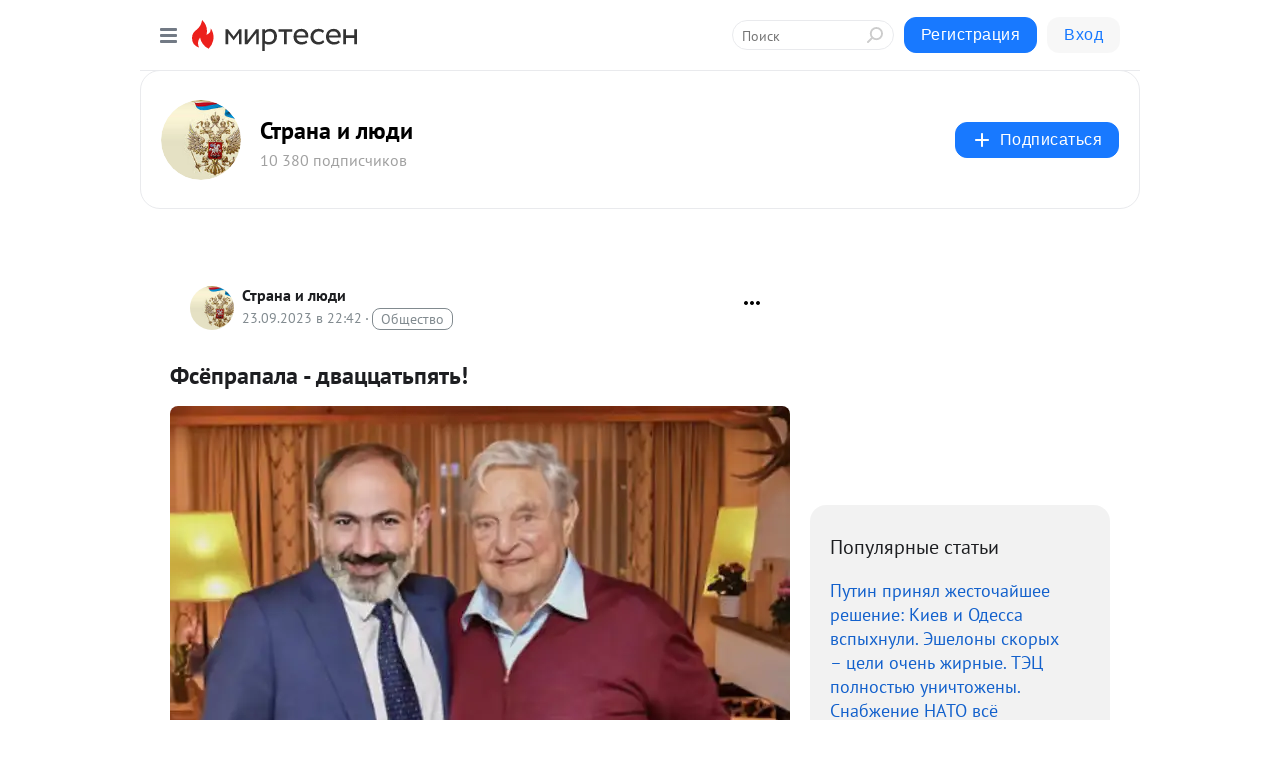

--- FILE ---
content_type: application/javascript;charset=UTF-8
request_url: https://exad.smi2.ru/jsapi?action=rtb_news&payload=EiRlNTU5MzEwYi0xODRiLTQ4OTgtOGMyNy0wNmJhZDU2ZTg4MTUaRBDErrPLBiIFcnVfUlUqDTMuMTMzLjEzNS4yNTEwATokYmZlODJmNTctZGZkZi00NzY1LThhYmEtZDdlOWExMTc3MjM3IqgBCIAKENAFGp8BTW96aWxsYS81LjAgKE1hY2ludG9zaDsgSW50ZWwgTWFjIE9TIFggMTBfMTVfNykgQXBwbGVXZWJLaXQvNTM3LjM2IChLSFRNTCwgbGlrZSBHZWNrbykgQ2hyb21lLzEzMS4wLjAuMCBTYWZhcmkvNTM3LjM2OyBDbGF1ZGVCb3QvMS4wOyArY2xhdWRlYm90QGFudGhyb3BpYy5jb20pKhEI5KQDGgttaXJ0ZXNlbi5ydTKGAgpiaHR0cHM6Ly9zdHJhbmEtcmYubWlydGVzZW4ucnUvYmxvZy80MzYxNTE3ODgxNy9Gc3lvcHJhcGFsYS1kdmF0c3RzYXRweWF0LT91dG1fcmVmZXJyZXI9bWlydGVzZW4ucnUSI2h0dHBzOi8vbWlydGVzZW4ucnUvcGFkLzQzMjY5MDg2MDgyInvQpNGB0ZHQv9GA0LDQv9Cw0LvQsCAtINC00LLQsNGG0YbQsNGC0YzQv9GP0YLRjCEgLSDQodGC0YDQsNC90LAg0Lgg0LvRjtC00LggLSDQnNC10LTQuNCw0L_Qu9Cw0YLRhNC-0YDQvNCwINCc0LjRgNCi0LXRgdC10L1CGgj1mwYSC3Nsb3RfMTAxODc3GBogAkACSOwE
body_size: 73
content:
_jsapi_callbacks_._0({"response_id":"e559310b-184b-4898-8c27-06bad56e8815","blocks":[{"block_id":101877,"tag_id":"slot_101877","items":[],"block_view_uuid":"","strategy_id":14}],"trace":[]});


--- FILE ---
content_type: application/javascript;charset=UTF-8
request_url: https://exad.smi2.ru/jsapi?action=rtb_news&payload=CAQSJDU4ZDVlMjZmLTQ2MzYtNDhlMS1iNDdlLTdjNjE4M2FiY2ZkMRpEEMSus8sGIgVydV9SVSoNMy4xMzMuMTM1LjI1MTABOiRiZmU4MmY1Ny1kZmRmLTQ3NjUtOGFiYS1kN2U5YTExNzcyMzciqAEIgAoQ0AUanwFNb3ppbGxhLzUuMCAoTWFjaW50b3NoOyBJbnRlbCBNYWMgT1MgWCAxMF8xNV83KSBBcHBsZVdlYktpdC81MzcuMzYgKEtIVE1MLCBsaWtlIEdlY2tvKSBDaHJvbWUvMTMxLjAuMC4wIFNhZmFyaS81MzcuMzY7IENsYXVkZUJvdC8xLjA7ICtjbGF1ZGVib3RAYW50aHJvcGljLmNvbSkqEQjkpAMaC21pcnRlc2VuLnJ1MoYCCmJodHRwczovL3N0cmFuYS1yZi5taXJ0ZXNlbi5ydS9ibG9nLzQzNjE1MTc4ODE3L0ZzeW9wcmFwYWxhLWR2YXRzdHNhdHB5YXQtP3V0bV9yZWZlcnJlcj1taXJ0ZXNlbi5ydRIjaHR0cHM6Ly9taXJ0ZXNlbi5ydS9wYWQvNDMyNjkwODYwODIie9Ck0YHRkdC_0YDQsNC_0LDQu9CwIC0g0LTQstCw0YbRhtCw0YLRjNC_0Y_RgtGMISAtINCh0YLRgNCw0L3QsCDQuCDQu9GO0LTQuCAtINCc0LXQtNC40LDQv9C70LDRgtGE0L7RgNC80LAg0JzQuNGA0KLQtdGB0LXQvUIaCIWsBhILc2xvdF8xMDM5NDEYGiAEQAJIrAc
body_size: 72
content:
_jsapi_callbacks_._4({"response_id":"58d5e26f-4636-48e1-b47e-7c6183abcfd1","blocks":[{"block_id":103941,"tag_id":"slot_103941","items":[],"block_view_uuid":"","strategy_id":14}],"trace":[]});


--- FILE ---
content_type: application/javascript;charset=UTF-8
request_url: https://exad.smi2.ru/jsapi?action=rtb_news&payload=CAESJDIwZjJhZTNlLTYxNzgtNGEyNS1hZTBlLTRmZTQzYzA3ZDRhORpEEMSus8sGIgVydV9SVSoNMy4xMzMuMTM1LjI1MTABOiRiZmU4MmY1Ny1kZmRmLTQ3NjUtOGFiYS1kN2U5YTExNzcyMzciqAEIgAoQ0AUanwFNb3ppbGxhLzUuMCAoTWFjaW50b3NoOyBJbnRlbCBNYWMgT1MgWCAxMF8xNV83KSBBcHBsZVdlYktpdC81MzcuMzYgKEtIVE1MLCBsaWtlIEdlY2tvKSBDaHJvbWUvMTMxLjAuMC4wIFNhZmFyaS81MzcuMzY7IENsYXVkZUJvdC8xLjA7ICtjbGF1ZGVib3RAYW50aHJvcGljLmNvbSkqEQjkpAMaC21pcnRlc2VuLnJ1MoYCCmJodHRwczovL3N0cmFuYS1yZi5taXJ0ZXNlbi5ydS9ibG9nLzQzNjE1MTc4ODE3L0ZzeW9wcmFwYWxhLWR2YXRzdHNhdHB5YXQtP3V0bV9yZWZlcnJlcj1taXJ0ZXNlbi5ydRIjaHR0cHM6Ly9taXJ0ZXNlbi5ydS9wYWQvNDMyNjkwODYwODIie9Ck0YHRkdC_0YDQsNC_0LDQu9CwIC0g0LTQstCw0YbRhtCw0YLRjNC_0Y_RgtGMISAtINCh0YLRgNCw0L3QsCDQuCDQu9GO0LTQuCAtINCc0LXQtNC40LDQv9C70LDRgtGE0L7RgNC80LAg0JzQuNGA0KLQtdGB0LXQvUIaCIisBhILc2xvdF8xMDM5NDQYGiABQAJIrAI
body_size: 71
content:
_jsapi_callbacks_._1({"response_id":"20f2ae3e-6178-4a25-ae0e-4fe43c07d4a9","blocks":[{"block_id":103944,"tag_id":"slot_103944","items":[],"block_view_uuid":"","strategy_id":14}],"trace":[]});


--- FILE ---
content_type: application/javascript;charset=UTF-8
request_url: https://exad.smi2.ru/jsapi?action=rtb_news&payload=CAISJGVkNjUwYjJkLTE4NTgtNDk2OS05YzA2LWUyZTIyYTM2MDEyMRpEEMSus8sGIgVydV9SVSoNMy4xMzMuMTM1LjI1MTABOiRiZmU4MmY1Ny1kZmRmLTQ3NjUtOGFiYS1kN2U5YTExNzcyMzciqAEIgAoQ0AUanwFNb3ppbGxhLzUuMCAoTWFjaW50b3NoOyBJbnRlbCBNYWMgT1MgWCAxMF8xNV83KSBBcHBsZVdlYktpdC81MzcuMzYgKEtIVE1MLCBsaWtlIEdlY2tvKSBDaHJvbWUvMTMxLjAuMC4wIFNhZmFyaS81MzcuMzY7IENsYXVkZUJvdC8xLjA7ICtjbGF1ZGVib3RAYW50aHJvcGljLmNvbSkqEQjkpAMaC21pcnRlc2VuLnJ1MoYCCmJodHRwczovL3N0cmFuYS1yZi5taXJ0ZXNlbi5ydS9ibG9nLzQzNjE1MTc4ODE3L0ZzeW9wcmFwYWxhLWR2YXRzdHNhdHB5YXQtP3V0bV9yZWZlcnJlcj1taXJ0ZXNlbi5ydRIjaHR0cHM6Ly9taXJ0ZXNlbi5ydS9wYWQvNDMyNjkwODYwODIie9Ck0YHRkdC_0YDQsNC_0LDQu9CwIC0g0LTQstCw0YbRhtCw0YLRjNC_0Y_RgtGMISAtINCh0YLRgNCw0L3QsCDQuCDQu9GO0LTQuCAtINCc0LXQtNC40LDQv9C70LDRgtGE0L7RgNC80LAg0JzQuNGA0KLQtdGB0LXQvUIaCIusBhILc2xvdF8xMDM5NDcYGiABQAJIrAI
body_size: 72
content:
_jsapi_callbacks_._2({"response_id":"ed650b2d-1858-4969-9c06-e2e22a360121","blocks":[{"block_id":103947,"tag_id":"slot_103947","items":[],"block_view_uuid":"","strategy_id":14}],"trace":[]});


--- FILE ---
content_type: application/javascript;charset=utf-8
request_url: https://smi2.ru/data/js/103947.js
body_size: 2802
content:
window['jsapi_rtb_ctx'] = 'EiA2MjRhMTYyN2MyODk3YzIxY2M1MTM3MWJkMjZhMGI5YRoeEMSus8sGIgVydV9SVSoNMy4xMzMuMTM1LjI1MTABKhEI5KQDGgttaXJ0ZXNlbi5ydQ';function _jsload(src){var sc=document.createElement("script");sc.type="text/javascript";sc.async=true;sc.src=src;var s=document.getElementsByTagName("script")[0];s.parentNode.insertBefore(sc,s);};(function(){document.getElementById("unit_103947").innerHTML="<style>.container-103947-player {} .container-103947 .jsapi-vast-player, .container-103947 .jsapi-media-player { /* max-width: 320px; */ height: 100px; margin: auto; overflow: hidden; } .container-103947 .jsapi-media-logo-top { padding: 0; } /* zen reset */ .container-103947.container-103947-native .left-button, .container-103947.container-103947-native .right-button { display: none; } .container-103947.container-103947-native .zen-container { overflow: initial; height: 100%; } .container-103947.container-103947-native .list-container { -webkit-box-sizing: content-box; box-sizing: content-box; white-space: normal; overflow: initial; height: 100%; width: auto; display: -webkit-box; display: -ms-flexbox; display: flex; -webkit-box-orient: vertical; -webkit-box-direction: normal; -ms-flex-direction: column; flex-direction: column; margin: 0 -5px; } .container-103947.container-103947-native .list-container-item { height: auto; margin-right: 0; border-radius: 0; overflow: initial; height: 100%; padding: 0 5px; } /* native */ .container-103947-native { max-width: 320px; height: 100px; margin: auto; position: relative; font-family: Arial, sans-serif; } .container-103947-native .container-103947__header { max-height: 18px; margin-bottom: 12px; display: -webkit-box; display: -ms-flexbox; display: flex; -webkit-box-pack: justify; -ms-flex-pack: justify; justify-content: space-between; position: absolute; left: 4px; top: 4px; z-index: 1; } .container-103947-native .container-103947__header-text { font-family: blockacregular, sans-serif; font-size: 16px; line-height: 18px; color: #202020; display: none; } .container-103947-native .container-103947__header-logo { display: inline-block; vertical-align: top; height: 18px !important; width: auto; display: none; } .container-103947-native .container-103947__header-logo-link { display: none; } .container-103947-native .container-103947__space { -webkit-box-flex: 1; -ms-flex-positive: 1; flex-grow: 1; } .container-103947-native .container-103947__ad-label { position: absolute; top: 4px; left: 4px; } .container-103947-native .container-103947__ad-link { display: inline-block; vertical-align: top; font-family: Arial, sans-serif; font-size: 8px; line-height: 12px; font-weight: normal; color: #fff !important; text-decoration: none !important; background: rgba(0, 0, 0, .3); padding: 0 4px; text-transform: uppercase; letter-spacing: .4px; will-change: opacity; border-radius: 6px; } .container-103947-native .container-103947__ad-link:hover { opacity: .8; } .container-103947-native .list-container-item { display: inline-block; vertical-align: top; width: 100% !important; -webkit-box-sizing: border-box; box-sizing: border-box; /* margin-bottom: 10px; */ } .container-103947-native .list-container-item:last-child {} .container-103947-native .list-container-item>div { height: 100%; -webkit-box-shadow: 0 0 15px rgba(0, 0, 0, .2); box-shadow: 0 0 15px rgba(0, 0, 0, .2); position: relative; } .container-103947-native .container-103947__link { display: -webkit-box; display: -ms-flexbox; display: flex; height: 100%; margin: 0; padding: 0; text-decoration: none; overflow: hidden; } .container-103947-native .container-103947__img-wrap { width: 40%; height: 100px; min-width: 120px; position: relative; } .container-103947-native .container-103947__img { display: block; border: none; position: absolute; top: 0px; left: 0px; right: 0px; bottom: 0px; background-repeat: no-repeat; background-position: center center; background-size: cover; } .container-103947-native .container-103947__text { display: -webkit-box; display: -ms-flexbox; display: flex; -webkit-box-orient: vertical; -webkit-box-direction: normal; -ms-flex-direction: column; flex-direction: column; -webkit-box-flex: 1; -ms-flex-positive: 1; flex-grow: 1; padding: 8px; } .container-103947-native .container-103947__source { display: none; } .container-103947-native .container-103947__logo { width: 16px; height: 16px; float: left; margin-right: 6px; } .container-103947-native .container-103947__domain { font-size: 12px; line-height: 16px; color: #464646; word-break: break-word; } .container-103947-native .container-103947__title { font-family: Arial, Helvetica, sans-serif; font-size: 16px; line-height: 19px; color: #000; font-weight: bold; text-align: left; word-wrap: break-word; overflow: hidden; max-height: 38px; display: -webkit-box; -webkit-line-clamp: 2; -webkit-box-orient: vertical; margin-bottom: 5px; } .container-103947-native .container-103947__title:hover {} .container-103947__text-space { -webkit-box-flex: 1; -ms-flex-positive: 1; flex-grow: 1; } .container-103947-native .container-103947__more { font-size: 14px; line-height: 30px; color: #fff; background-color: #3D7BF4; border-radius: 4px; text-align: center; } .container-103947-native .hidden { display: none; }</style>";var cb=function(){var clickTracking = "";/* deprecated */ var adLabel = {"link":"https://smi2.ru/newdata/adinfo?ad=0&bl=103947&nvuuid=d7009645-4400-0b6b-6900-00366c000157&rnd=911689067"};var unitElement = JsAPI.Dom.getElement('unit_103947'); unitElement.removeAttribute('id'); var a = unitElement.querySelector('a'); if (a) unitElement.removeChild(a); unitElement.classList.add('unit-103947'); var parentElement, headerContainer; JsAPI.Dom.appendChild(unitElement, parentElement = JsAPI.Dom.createDom('div', 'container-103947')); function item_content_renderer(parent, model, index) { var url = model['url']; var image = model['image']; var logo = model['logo']; var domain = model['domain']; var title = model['title']; var adLabel = model['ad_label']; var el; JsAPI.Dom.appendChild(parent, el = JsAPI.Dom.createDom('div', undefined, [ JsAPI.Dom.createDom('a', { 'class': 'container-103947__link', 'href': url, 'target': '_blank', 'rel': 'noopener noreferrer nofollow' }, [ JsAPI.Dom.createDom('div', 'container-103947__img-wrap', JsAPI.Dom.createDom('div', { 'class': 'container-103947__img', 'style': 'background-image: url(' + image + ')' })), JsAPI.Dom.createDom('div', 'container-103947__text', [ JsAPI.Dom.createDom('div', 'container-103947__source', [ JsAPI.Dom.createDom('img', { 'class': logo ? 'container-103947__logo' : 'hidden', 'src': logo }), JsAPI.Dom.createDom('div', 'container-103947__domain', domain) ]), JsAPI.Dom.createDom('div', 'container-103947__title', title), JsAPI.Dom.createDom('div', 'container-103947__text-space'), JsAPI.Dom.createDom('div', 'container-103947__more', 'Подробнее') ]) ]) ])); /* Добавление рекламной метки */ var adLabelElem; JsAPI.Dom.appendChild(el, adLabelElem = JsAPI.Dom.createDom('div', 'container-103947__ad-label')); try { if (adLabel) { var adLinkElem = JsAPI.Dom.createDom('a', { 'class': 'container-103947__ad-link', 'href': adLabel.link, 'target': '_blank', 'rel': 'noopener noreferrer nofollow' }, 'Реклама'); adLinkElem.addEventListener('click', function(event) { event.stopPropagation(); }); JsAPI.Dom.appendChild(adLabelElem, adLinkElem); } } catch (error) {} }; function callBack(eventType, vastObj) { } function emptyContent() {} function playerHaveContent() { parentElement.classList.add('container-103947-player'); } function nativeHaveContent() { parentElement.classList.remove('container-103947-player'); parentElement.classList.add('container-103947-native'); } function nativeBeforeRender() { } function end_callback() { } JsAPI.Ui.ExAd({ 'block_id': 103947, 'parent_element': parentElement, 'end_callback': end_callback, 'preset_player': { 'use_blur': true, 'callback': { 'empty_content': emptyContent, 'have_content': playerHaveContent, 'volumechange': callBack, }, }, 'preset_native': { 'page_size': 1, 'max_page_count': 1, 'item_content_renderer': item_content_renderer, 'callback': { 'before_render': nativeBeforeRender, 'have_content': nativeHaveContent, 'empty_content': emptyContent, } }, });};if(!window.jsapi){window.jsapi=[];_jsload("//static.smi2.net/static/jsapi/jsapi.v5.25.25.ru_RU.js");}window.jsapi.push(cb);}());/* StatMedia */(function(w,d,c){(w[c]=w[c]||[]).push(function(){try{w.statmedia53860=new StatMedia({"id":53860,"user_id":null,"user_datetime":1768740676857,"session_id":null,"gen_datetime":1768740676858});}catch(e){}});if(!window.__statmedia){var p=d.createElement('script');p.type='text/javascript';p.async=true;p.src='https://cdnjs.smi2.ru/sm.js';var s=d.getElementsByTagName('script')[0];s.parentNode.insertBefore(p,s);}})(window,document,'__statmedia_callbacks');/* /StatMedia */

--- FILE ---
content_type: application/javascript;charset=UTF-8
request_url: https://exad.smi2.ru/jsapi?action=rtb_news&payload=CAMSJDY5NmQ3ZTk4LWUwN2EtNDgzNS04MjI0LTlhMzc2MmFiOWU0OBpEEMSus8sGIgVydV9SVSoNMy4xMzMuMTM1LjI1MTABOiRiZmU4MmY1Ny1kZmRmLTQ3NjUtOGFiYS1kN2U5YTExNzcyMzciqAEIgAoQ0AUanwFNb3ppbGxhLzUuMCAoTWFjaW50b3NoOyBJbnRlbCBNYWMgT1MgWCAxMF8xNV83KSBBcHBsZVdlYktpdC81MzcuMzYgKEtIVE1MLCBsaWtlIEdlY2tvKSBDaHJvbWUvMTMxLjAuMC4wIFNhZmFyaS81MzcuMzY7IENsYXVkZUJvdC8xLjA7ICtjbGF1ZGVib3RAYW50aHJvcGljLmNvbSkqEQjkpAMaC21pcnRlc2VuLnJ1MoYCCmJodHRwczovL3N0cmFuYS1yZi5taXJ0ZXNlbi5ydS9ibG9nLzQzNjE1MTc4ODE3L0ZzeW9wcmFwYWxhLWR2YXRzdHNhdHB5YXQtP3V0bV9yZWZlcnJlcj1taXJ0ZXNlbi5ydRIjaHR0cHM6Ly9taXJ0ZXNlbi5ydS9wYWQvNDMyNjkwODYwODIie9Ck0YHRkdC_0YDQsNC_0LDQu9CwIC0g0LTQstCw0YbRhtCw0YLRjNC_0Y_RgtGMISAtINCh0YLRgNCw0L3QsCDQuCDQu9GO0LTQuCAtINCc0LXQtNC40LDQv9C70LDRgtGE0L7RgNC80LAg0JzQuNGA0KLQtdGB0LXQvUIaCIOsBhILc2xvdF8xMDM5MzkYGiACQAJIrAI
body_size: 72
content:
_jsapi_callbacks_._3({"response_id":"696d7e98-e07a-4835-8224-9a3762ab9e48","blocks":[{"block_id":103939,"tag_id":"slot_103939","items":[],"block_view_uuid":"","strategy_id":14}],"trace":[]});
